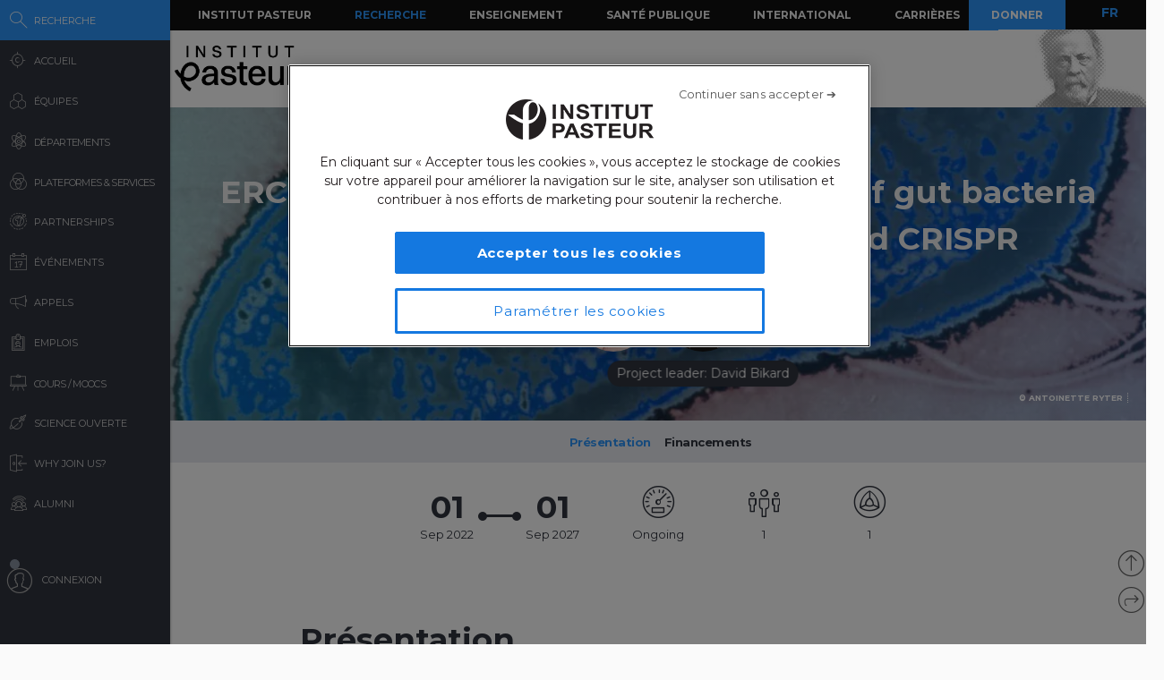

--- FILE ---
content_type: text/html; charset=UTF-8
request_url: https://research.pasteur.fr/ajax-related-content/?id=178413&n=6&pt=project
body_size: 1342
content:
<div id="main" class="site-main">

	<div id="primary" class="content-area no-side">
		<div id="content" class="site-content" role="main">
			

						
						
			
				<div id="related-container">
					
						
															
								<div class="related-wrap clear">
									<h3 class="related-title">
										Vous pourriez aussi être intéressé par									</h3>
	
									<ul>
																			<li>
											<a href="https://research.pasteur.fr/fr/project/oncobiomics-the-heterogenity-tumor-ecosystem/" rel="bookmark">
												<div class="thumb round  ">
	
																																																														<div class="thumbnail">
																																									<picture><source srcset="https://research.pasteur.fr/wp-content/uploads/2015/03/genetic-strand-9.25.14-150x150.jpg.webp 150w, https://research.pasteur.fr/wp-content/uploads/2015/03/genetic-strand-9.25.14-250x250.jpg.webp 250w, https://research.pasteur.fr/wp-content/uploads/2015/03/genetic-strand-9.25.14-50x50.jpg.webp 50w" sizes='auto, (max-width: 150px) 100vw, 150px' type="image/webp"><img width="150" height="150" src="https://research.pasteur.fr/wp-content/uploads/2015/03/genetic-strand-9.25.14-150x150.jpg" class="attachment-thumbnail size-thumbnail wp-post-image" alt="" decoding="async" loading="lazy" srcset="https://research.pasteur.fr/wp-content/uploads/2015/03/genetic-strand-9.25.14-150x150.jpg 150w, https://research.pasteur.fr/wp-content/uploads/2015/03/genetic-strand-9.25.14-250x250.jpg 250w, https://research.pasteur.fr/wp-content/uploads/2015/03/genetic-strand-9.25.14-50x50.jpg 50w" sizes="auto, (max-width: 150px) 100vw, 150px" data-eio="p" /></picture>																																																												</div>
																																																																																																					
														
																									</div>
	
												<div class="description">
	
													<div class="s1-title">Oncobiomics &#8211; THE (heterogenity tumor ecosystem)</div>
	
	
														
														<div class="s2-title">
																																																																																															Marc Monot																																																														</div>
	
																									</div>
											</a>
										</li>
	
																			<li>
											<a href="https://research.pasteur.fr/fr/project/ressources-for-good-practices-in-implementing-clinical-research-and-translational-research-on-human-samples-and-data/" rel="bookmark">
												<div class="thumb round  ">
	
																																																														<div class="thumbnail">
																																									<picture><source srcset="https://research.pasteur.fr/wp-content/uploads/2015/09/research.pasteur.fr_institutpasteur_36110-150x150.jpg.webp 150w, https://research.pasteur.fr/wp-content/uploads/2015/09/research.pasteur.fr_institutpasteur_36110-250x250.jpg.webp 250w, https://research.pasteur.fr/wp-content/uploads/2015/09/research.pasteur.fr_institutpasteur_36110-50x50.jpg.webp 50w" sizes='auto, (max-width: 150px) 100vw, 150px' type="image/webp"><img width="150" height="150" src="https://research.pasteur.fr/wp-content/uploads/2015/09/research.pasteur.fr_institutpasteur_36110-150x150.jpg" class="attachment-thumbnail size-thumbnail wp-post-image" alt="" decoding="async" loading="lazy" srcset="https://research.pasteur.fr/wp-content/uploads/2015/09/research.pasteur.fr_institutpasteur_36110-150x150.jpg 150w, https://research.pasteur.fr/wp-content/uploads/2015/09/research.pasteur.fr_institutpasteur_36110-250x250.jpg 250w, https://research.pasteur.fr/wp-content/uploads/2015/09/research.pasteur.fr_institutpasteur_36110-50x50.jpg 50w" sizes="auto, (max-width: 150px) 100vw, 150px" data-eio="p" /></picture>																																																												</div>
																																																																																																					
														
																									</div>
	
												<div class="description">
	
													<div class="s1-title">Ressources for good practices in implementing clinical research and translational research on human samples and data</div>
	
	
														
														<div class="s2-title">
																																																																																															Isabelle Cailleau																																																														</div>
	
																									</div>
											</a>
										</li>
	
																			<li>
											<a href="https://research.pasteur.fr/fr/project/rapid-european-covid-19-emergency-response-research-recover-project/" rel="bookmark">
												<div class="thumb round  ">
	
																																																														<div class="thumbnail">
																																									<img width="150" height="150" src="https://research.pasteur.fr/wp-content/uploads/2022/12/research_pasteur-pawel-czerwinski-f-rcfqp7ze4-unsplash-150x150.jpg" class="attachment-thumbnail size-thumbnail" alt="" decoding="async" loading="lazy" srcset="https://research.pasteur.fr/wp-content/uploads/2022/12/research_pasteur-pawel-czerwinski-f-rcfqp7ze4-unsplash-150x150.jpg 150w, https://research.pasteur.fr/wp-content/uploads/2022/12/research_pasteur-pawel-czerwinski-f-rcfqp7ze4-unsplash-50x50.jpg 50w, https://research.pasteur.fr/wp-content/uploads/2022/12/research_pasteur-pawel-czerwinski-f-rcfqp7ze4-unsplash-250x250.jpg 250w" sizes="auto, (max-width: 150px) 100vw, 150px" />																																																												</div>
																																																																																																					
														
																									</div>
	
												<div class="description">
	
													<div class="s1-title">Rapid European COVID-19 Emergency Response research (RECOVER project)</div>
	
	
														
														<div class="s2-title">
																																																																																															Tamara Giles-Vernick																																																														</div>
	
																									</div>
											</a>
										</li>
	
																			<li>
											<a href="https://research.pasteur.fr/fr/project/project-4/" rel="bookmark">
												<div class="thumb round  ">
	
																																																														<div class="thumbnail">
																																									<img width="150" height="150" src="https://research.pasteur.fr/wp-content/uploads/2022/12/research_pasteur-pawel-czerwinski-f-rcfqp7ze4-unsplash-150x150.jpg" class="attachment-thumbnail size-thumbnail" alt="" decoding="async" loading="lazy" srcset="https://research.pasteur.fr/wp-content/uploads/2022/12/research_pasteur-pawel-czerwinski-f-rcfqp7ze4-unsplash-150x150.jpg 150w, https://research.pasteur.fr/wp-content/uploads/2022/12/research_pasteur-pawel-czerwinski-f-rcfqp7ze4-unsplash-50x50.jpg 50w, https://research.pasteur.fr/wp-content/uploads/2022/12/research_pasteur-pawel-czerwinski-f-rcfqp7ze4-unsplash-250x250.jpg 250w" sizes="auto, (max-width: 150px) 100vw, 150px" />																																																												</div>
																																																																																																					
														
																									</div>
	
												<div class="description">
	
													<div class="s1-title">Project</div>
	
	
														
														<div class="s2-title">
																																																																																															Christelle Mazuet																																																														</div>
	
																									</div>
											</a>
										</li>
	
																			<li>
											<a href="https://research.pasteur.fr/fr/project/evomobil-erc-grant-agreement-no-340440-co-evolution-of-viruses-plasmids-and-cells-in-archaea-pattern-and-process/" rel="bookmark">
												<div class="thumb round  ">
	
																											<img width="150" height="150" src="https://research.pasteur.fr/wp-content/uploads/2016/04/research.pasteur.fr_logo-erc-1-150x150.jpg" class="attachment-thumbnail size-thumbnail wp-post-image" alt="" decoding="async" loading="lazy" srcset="https://research.pasteur.fr/wp-content/uploads/2016/04/research.pasteur.fr_logo-erc-1-150x150.jpg 150w, https://research.pasteur.fr/wp-content/uploads/2016/04/research.pasteur.fr_logo-erc-1-250x250.jpg 250w, https://research.pasteur.fr/wp-content/uploads/2016/04/research.pasteur.fr_logo-erc-1-50x50.jpg 50w" sizes="auto, (max-width: 150px) 100vw, 150px" />														
																									</div>
	
												<div class="description">
	
													<div class="s1-title">EVOMOBIL-ERC Grant Agreement no. 340440 Co-evolution of viruses, plasmids and cells in Archaea: pattern and process</div>
	
	
														
														<div class="s2-title">
																																																																																															Patrick Forterre																																																														</div>
	
																									</div>
											</a>
										</li>
	
																			<li>
											<a href="https://research.pasteur.fr/fr/project/hepatitis-c-virus/" rel="bookmark">
												<div class="thumb round  ">
	
																											<picture><source srcset="https://research.pasteur.fr/wp-content/uploads/2015/07/research.pasteur.fr_figura81-150x150.jpg.webp 150w, https://research.pasteur.fr/wp-content/uploads/2015/07/research.pasteur.fr_figura81-250x250.jpg.webp 250w, https://research.pasteur.fr/wp-content/uploads/2015/07/research.pasteur.fr_figura81-50x50.jpg.webp 50w" sizes='auto, (max-width: 150px) 100vw, 150px' type="image/webp"><img width="150" height="150" src="https://research.pasteur.fr/wp-content/uploads/2015/07/research.pasteur.fr_figura81-150x150.jpg" class="attachment-thumbnail size-thumbnail wp-post-image" alt="" decoding="async" loading="lazy" srcset="https://research.pasteur.fr/wp-content/uploads/2015/07/research.pasteur.fr_figura81-150x150.jpg 150w, https://research.pasteur.fr/wp-content/uploads/2015/07/research.pasteur.fr_figura81-250x250.jpg 250w, https://research.pasteur.fr/wp-content/uploads/2015/07/research.pasteur.fr_figura81-50x50.jpg 50w" sizes="auto, (max-width: 150px) 100vw, 150px" data-eio="p" /></picture>														
																									</div>
	
												<div class="description">
	
													<div class="s1-title">Hepatitis C virus</div>
	
	
														
														<div class="s2-title">
																																																																																															Félix A. Rey																																																														</div>
	
																									</div>
											</a>
										</li>
	
																		</ul>
								</div>
								
							
				</div>
					</div><!-- #content -->
	</div><!-- #primary -->
</div><!-- #main -->

<!--Cached using Nginx-Helper on 2026-01-20 07:39:12. It took 99 queries executed in 0.317 seconds.-->
<!--Visit http://wordpress.org/extend/plugins/nginx-helper/faq/ for more details-->

--- FILE ---
content_type: text/html; charset=UTF-8
request_url: https://research.pasteur.fr/ajax-related-content/?id=178413&n=6&pt=team
body_size: 1135
content:
<div id="main" class="site-main">

	<div id="primary" class="content-area no-side">
		<div id="content" class="site-content" role="main">
			

						
						
			
				<div id="related-container">
					
						
															
								<div class="related-wrap clear">
									<h3 class="related-title">
										Vous pourriez aussi être intéressé par									</h3>
	
									<ul>
																			<li>
											<a href="https://research.pasteur.fr/fr/team/insect-infection-immunity/" rel="bookmark">
												<div class="thumb round  ">
	
																																											<img width="150" height="150" src="https://research.pasteur.fr/wp-content/uploads/2022/12/research_pasteur-pawel-czerwinski-f-rcfqp7ze4-unsplash-150x150.jpg" class="attachment-thumbnail size-thumbnail" alt="" decoding="async" loading="lazy" srcset="https://research.pasteur.fr/wp-content/uploads/2022/12/research_pasteur-pawel-czerwinski-f-rcfqp7ze4-unsplash-150x150.jpg 150w, https://research.pasteur.fr/wp-content/uploads/2022/12/research_pasteur-pawel-czerwinski-f-rcfqp7ze4-unsplash-50x50.jpg 50w, https://research.pasteur.fr/wp-content/uploads/2022/12/research_pasteur-pawel-czerwinski-f-rcfqp7ze4-unsplash-250x250.jpg 250w" sizes="auto, (max-width: 150px) 100vw, 150px" />															
														
																									</div>
	
												<div class="description">
	
													<div class="s1-title">Immunité et Infection des Insectes</div>
	
	
														
														<div class="s2-title">
																																																																																															Sarah Merkling																																																														</div>
	
																									</div>
											</a>
										</li>
	
																			<li>
											<a href="https://research.pasteur.fr/fr/team/dynamics-of-host-pathogen-interactions/" rel="bookmark">
												<div class="thumb round  ">
	
																											<picture><source srcset="https://research.pasteur.fr/wp-content/uploads/2015/06/research.pasteur.fr_453295a-f1.2-150x150.jpg.webp 150w, https://research.pasteur.fr/wp-content/uploads/2015/06/research.pasteur.fr_453295a-f1.2-250x250.jpg.webp 250w, https://research.pasteur.fr/wp-content/uploads/2015/06/research.pasteur.fr_453295a-f1.2-50x50.jpg.webp 50w" sizes='auto, (max-width: 150px) 100vw, 150px' type="image/webp"><img width="150" height="150" src="https://research.pasteur.fr/wp-content/uploads/2015/06/research.pasteur.fr_453295a-f1.2-150x150.jpg" class="attachment-thumbnail size-thumbnail wp-post-image" alt="" decoding="async" loading="lazy" srcset="https://research.pasteur.fr/wp-content/uploads/2015/06/research.pasteur.fr_453295a-f1.2-150x150.jpg 150w, https://research.pasteur.fr/wp-content/uploads/2015/06/research.pasteur.fr_453295a-f1.2-250x250.jpg 250w, https://research.pasteur.fr/wp-content/uploads/2015/06/research.pasteur.fr_453295a-f1.2-50x50.jpg 50w" sizes="auto, (max-width: 150px) 100vw, 150px" data-eio="p" /></picture>														
																									</div>
	
												<div class="description">
	
													<div class="s1-title">Dynamique des interactions hôte-pathogène</div>
	
	
														
														<div class="s2-title">
																																																																																															Jost Enninga																																																														</div>
	
																									</div>
											</a>
										</li>
	
																			<li>
											<a href="https://research.pasteur.fr/fr/team/structural-molecular-biology-and-infectious-process/" rel="bookmark">
												<div class="thumb round  ">
	
																																											<img width="150" height="150" src="https://research.pasteur.fr/wp-content/uploads/2022/12/research_pasteur-pawel-czerwinski-f-rcfqp7ze4-unsplash-150x150.jpg" class="attachment-thumbnail size-thumbnail" alt="" decoding="async" loading="lazy" srcset="https://research.pasteur.fr/wp-content/uploads/2022/12/research_pasteur-pawel-czerwinski-f-rcfqp7ze4-unsplash-150x150.jpg 150w, https://research.pasteur.fr/wp-content/uploads/2022/12/research_pasteur-pawel-czerwinski-f-rcfqp7ze4-unsplash-50x50.jpg 50w, https://research.pasteur.fr/wp-content/uploads/2022/12/research_pasteur-pawel-czerwinski-f-rcfqp7ze4-unsplash-250x250.jpg 250w" sizes="auto, (max-width: 150px) 100vw, 150px" />															
														
																									</div>
	
												<div class="description">
	
													<div class="s1-title">UMR3528 &#8211; Biologie Moléculaire Structurale et Processus Infectieux</div>
	
	
														
														<div class="s2-title">
																																																																																															Marc Delarue																																																														</div>
	
																									</div>
											</a>
										</li>
	
																			<li>
											<a href="https://research.pasteur.fr/fr/team/developmental-and-stem-cell-biology/" rel="bookmark">
												<div class="thumb round  ">
	
																																											<img width="150" height="150" src="https://research.pasteur.fr/wp-content/uploads/2022/12/research_pasteur-pawel-czerwinski-f-rcfqp7ze4-unsplash-150x150.jpg" class="attachment-thumbnail size-thumbnail" alt="" decoding="async" loading="lazy" srcset="https://research.pasteur.fr/wp-content/uploads/2022/12/research_pasteur-pawel-czerwinski-f-rcfqp7ze4-unsplash-150x150.jpg 150w, https://research.pasteur.fr/wp-content/uploads/2022/12/research_pasteur-pawel-czerwinski-f-rcfqp7ze4-unsplash-50x50.jpg 50w, https://research.pasteur.fr/wp-content/uploads/2022/12/research_pasteur-pawel-czerwinski-f-rcfqp7ze4-unsplash-250x250.jpg 250w" sizes="auto, (max-width: 150px) 100vw, 150px" />															
														
																									</div>
	
												<div class="description">
	
													<div class="s1-title">UMR3738 &#8211; Developmental and Stem Cell BiologyBiologie du Développement et Cellules Souches</div>
	
	
														
														<div class="s2-title">
																																																																																															Laure Bally-Cuif																																																														</div>
	
																									</div>
											</a>
										</li>
	
																			<li>
											<a href="https://research.pasteur.fr/fr/team/immunoregulation/" rel="bookmark">
												<div class="thumb round  ">
	
																											<picture><source srcset="https://research.pasteur.fr/wp-content/uploads/2015/05/research.pasteur.fr_immunoregulation-150x150.jpg.webp 150w, https://research.pasteur.fr/wp-content/uploads/2015/05/research.pasteur.fr_immunoregulation-250x250.jpg.webp 250w, https://research.pasteur.fr/wp-content/uploads/2015/05/research.pasteur.fr_immunoregulation-50x50.jpg.webp 50w" sizes='auto, (max-width: 150px) 100vw, 150px' type="image/webp"><img width="150" height="150" src="https://research.pasteur.fr/wp-content/uploads/2015/05/research.pasteur.fr_immunoregulation-150x150.jpg" class="attachment-thumbnail size-thumbnail wp-post-image" alt="" decoding="async" loading="lazy" srcset="https://research.pasteur.fr/wp-content/uploads/2015/05/research.pasteur.fr_immunoregulation-150x150.jpg 150w, https://research.pasteur.fr/wp-content/uploads/2015/05/research.pasteur.fr_immunoregulation-250x250.jpg 250w, https://research.pasteur.fr/wp-content/uploads/2015/05/research.pasteur.fr_immunoregulation-50x50.jpg 50w" sizes="auto, (max-width: 150px) 100vw, 150px" data-eio="p" /></picture>														
																									</div>
	
												<div class="description">
	
													<div class="s1-title">Immunorégulation</div>
	
	
														
														<div class="s2-title">
																																																																																															Lars Rogge																																																														</div>
	
																									</div>
											</a>
										</li>
	
																			<li>
											<a href="https://research.pasteur.fr/fr/team/it-infrastructure-and-engineering-for-science/" rel="bookmark">
												<div class="thumb round  ">
	
																																											<img width="150" height="150" src="https://research.pasteur.fr/wp-content/uploads/2022/12/research_pasteur-pawel-czerwinski-f-rcfqp7ze4-unsplash-150x150.jpg" class="attachment-thumbnail size-thumbnail" alt="" decoding="async" loading="lazy" srcset="https://research.pasteur.fr/wp-content/uploads/2022/12/research_pasteur-pawel-czerwinski-f-rcfqp7ze4-unsplash-150x150.jpg 150w, https://research.pasteur.fr/wp-content/uploads/2022/12/research_pasteur-pawel-czerwinski-f-rcfqp7ze4-unsplash-50x50.jpg 50w, https://research.pasteur.fr/wp-content/uploads/2022/12/research_pasteur-pawel-czerwinski-f-rcfqp7ze4-unsplash-250x250.jpg 250w" sizes="auto, (max-width: 150px) 100vw, 150px" />															
														
																									</div>
	
												<div class="description">
	
													<div class="s1-title">Infrastructure et Ingénierie scientifique</div>
	
	
														
														<div class="s2-title">
																																																																																															Youssef Ghorbal																																																														</div>
	
																									</div>
											</a>
										</li>
	
																		</ul>
								</div>
								
							
				</div>
					</div><!-- #content -->
	</div><!-- #primary -->
</div><!-- #main -->

<!--Cached using Nginx-Helper on 2026-01-20 07:39:12. It took 85 queries executed in 0.345 seconds.-->
<!--Visit http://wordpress.org/extend/plugins/nginx-helper/faq/ for more details-->

--- FILE ---
content_type: text/html; charset=UTF-8
request_url: https://research.pasteur.fr/ajax-related-content/?id=178413&n=6&pt=member
body_size: 1077
content:
<div id="main" class="site-main">

	<div id="primary" class="content-area no-side">
		<div id="content" class="site-content" role="main">
			

						
						
			
				<div id="related-container">
					
						
															
								<div class="related-wrap clear">
									<h3 class="related-title">
										Vous pourriez aussi être intéressé par									</h3>
	
									<ul>
																			<li>
											<a href="https://research.pasteur.fr/fr/member/marie-saglio/" rel="bookmark">
												<div class="thumb round member member-thumb ">
	
																											<picture><source srcset="https://research.pasteur.fr/wp-content/uploads/2024/01/research_pasteur-enmarie-saglio-marie-saglio-150x150.png.webp 150w, https://research.pasteur.fr/wp-content/uploads/2024/01/research_pasteur-enmarie-saglio-marie-saglio-300x297.png.webp 300w, https://research.pasteur.fr/wp-content/uploads/2024/01/research_pasteur-enmarie-saglio-marie-saglio-50x50.png.webp 50w, https://research.pasteur.fr/wp-content/uploads/2024/01/research_pasteur-enmarie-saglio-marie-saglio-250x250.png.webp 250w" sizes='auto, (max-width: 150px) 100vw, 150px' type="image/webp"><img width="150" height="150" src="https://research.pasteur.fr/wp-content/uploads/2024/01/research_pasteur-enmarie-saglio-marie-saglio-150x150.png" class="attachment-thumbnail size-thumbnail wp-post-image" alt="" decoding="async" loading="lazy" srcset="https://research.pasteur.fr/wp-content/uploads/2024/01/research_pasteur-enmarie-saglio-marie-saglio-150x150.png 150w, https://research.pasteur.fr/wp-content/uploads/2024/01/research_pasteur-enmarie-saglio-marie-saglio-300x297.png 300w, https://research.pasteur.fr/wp-content/uploads/2024/01/research_pasteur-enmarie-saglio-marie-saglio-50x50.png 50w, https://research.pasteur.fr/wp-content/uploads/2024/01/research_pasteur-enmarie-saglio-marie-saglio-250x250.png 250w" sizes="auto, (max-width: 150px) 100vw, 150px" data-eio="p" /></picture>														
																									</div>
	
												<div class="description">
	
													<div class="s1-title">Marie Saglio</div>
	
	
														
															<div class="s2-title">
																Post-doctorant(e)															</div>
	
																									</div>
											</a>
										</li>
	
																			<li>
											<a href="https://research.pasteur.fr/fr/member/merce-guzman-vendrell/" rel="bookmark">
												<div class="thumb round member member-thumb ">
	
																											<img width="150" height="150" src="https://research.pasteur.fr/wp-content/uploads/2023/09/research_pasteur-enmerce-guzman-vendrellfrmerce-guzman-vendrell-mgv-150x150.jpg" class="attachment-thumbnail size-thumbnail wp-post-image" alt="" decoding="async" loading="lazy" srcset="https://research.pasteur.fr/wp-content/uploads/2023/09/research_pasteur-enmerce-guzman-vendrellfrmerce-guzman-vendrell-mgv-150x150.jpg 150w, https://research.pasteur.fr/wp-content/uploads/2023/09/research_pasteur-enmerce-guzman-vendrellfrmerce-guzman-vendrell-mgv-300x300.jpg 300w, https://research.pasteur.fr/wp-content/uploads/2023/09/research_pasteur-enmerce-guzman-vendrellfrmerce-guzman-vendrell-mgv-50x50.jpg 50w, https://research.pasteur.fr/wp-content/uploads/2023/09/research_pasteur-enmerce-guzman-vendrellfrmerce-guzman-vendrell-mgv-250x250.jpg 250w, https://research.pasteur.fr/wp-content/uploads/2023/09/research_pasteur-enmerce-guzman-vendrellfrmerce-guzman-vendrell-mgv.jpg 718w" sizes="auto, (max-width: 150px) 100vw, 150px" />														
																									</div>
	
												<div class="description">
	
													<div class="s1-title">Mercè Guzman Vendrell</div>
	
	
														
															<div class="s2-title">
																Chef(fe) de Projet															</div>
	
																									</div>
											</a>
										</li>
	
																			<li>
											<a href="https://research.pasteur.fr/fr/member/cristina-di-silvestre/" rel="bookmark">
												<div class="thumb round member member-thumb ">
	
																											<img width="150" height="150" src="https://research.pasteur.fr/wp-content/uploads/2021/10/research_pasteur-cristina-di-silvestre-cristina-150x150.jpg" class="attachment-thumbnail size-thumbnail wp-post-image" alt="" decoding="async" loading="lazy" srcset="https://research.pasteur.fr/wp-content/uploads/2021/10/research_pasteur-cristina-di-silvestre-cristina-150x150.jpg 150w, https://research.pasteur.fr/wp-content/uploads/2021/10/research_pasteur-cristina-di-silvestre-cristina-50x50.jpg 50w, https://research.pasteur.fr/wp-content/uploads/2021/10/research_pasteur-cristina-di-silvestre-cristina-250x250.jpg 250w" sizes="auto, (max-width: 150px) 100vw, 150px" />														
																									</div>
	
												<div class="description">
	
													<div class="s1-title">Cristina Di Silvestre</div>
	
	
														
															<div class="s2-title">
																Etudiant(e) en thèse															</div>
	
																									</div>
											</a>
										</li>
	
																			<li>
											<a href="https://research.pasteur.fr/fr/member/yu-ieda/" rel="bookmark">
												<div class="thumb round member member-thumb ">
	
																											<img width="150" height="150" src="https://research.pasteur.fr/wp-content/uploads/2019/12/research_pasteur-yu-ieda-yu-ieda-2021-2-150x150.jpg" class="attachment-thumbnail size-thumbnail wp-post-image" alt="" decoding="async" loading="lazy" srcset="https://research.pasteur.fr/wp-content/uploads/2019/12/research_pasteur-yu-ieda-yu-ieda-2021-2-150x150.jpg 150w, https://research.pasteur.fr/wp-content/uploads/2019/12/research_pasteur-yu-ieda-yu-ieda-2021-2-50x50.jpg 50w, https://research.pasteur.fr/wp-content/uploads/2019/12/research_pasteur-yu-ieda-yu-ieda-2021-2-250x250.jpg 250w" sizes="auto, (max-width: 150px) 100vw, 150px" />														
																									</div>
	
												<div class="description">
	
													<div class="s1-title">Yu Ieda</div>
	
	
														
															<div class="s2-title">
																Etudiant(e) en thèse															</div>
	
																									</div>
											</a>
										</li>
	
																			<li>
											<a href="https://research.pasteur.fr/fr/member/maelle-mellano/" rel="bookmark">
												<div class="thumb round member member-thumb ">
	
																											<picture><source srcset="https://research.pasteur.fr/wp-content/uploads/2025/12/research_pasteur-maelle-mellano-maelle-150x150.jpg.webp 150w, https://research.pasteur.fr/wp-content/uploads/2025/12/research_pasteur-maelle-mellano-maelle-50x50.jpg.webp 50w, https://research.pasteur.fr/wp-content/uploads/2025/12/research_pasteur-maelle-mellano-maelle-400x400.jpg.webp 400w" sizes='auto, (max-width: 150px) 100vw, 150px' type="image/webp"><img width="150" height="150" src="https://research.pasteur.fr/wp-content/uploads/2025/12/research_pasteur-maelle-mellano-maelle-150x150.jpg" class="attachment-thumbnail size-thumbnail wp-post-image" alt="" decoding="async" loading="lazy" srcset="https://research.pasteur.fr/wp-content/uploads/2025/12/research_pasteur-maelle-mellano-maelle-150x150.jpg 150w, https://research.pasteur.fr/wp-content/uploads/2025/12/research_pasteur-maelle-mellano-maelle-50x50.jpg 50w, https://research.pasteur.fr/wp-content/uploads/2025/12/research_pasteur-maelle-mellano-maelle-400x400.jpg 400w" sizes="auto, (max-width: 150px) 100vw, 150px" data-eio="p" /></picture>														
																									</div>
	
												<div class="description">
	
													<div class="s1-title">Maëlle Mellano</div>
	
	
														
															<div class="s2-title">
																Ingénieur(e) de Recherche															</div>
	
																									</div>
											</a>
										</li>
	
																			<li>
											<a href="https://research.pasteur.fr/fr/member/amandine-maire/" rel="bookmark">
												<div class="thumb round member member-thumb ">
	
																											<img width="150" height="150" src="https://research.pasteur.fr/wp-content/uploads/2021/01/research_pasteur-enamandine-maireframandine-photo-amandine-maire-150x150.jpg" class="attachment-thumbnail size-thumbnail wp-post-image" alt="" decoding="async" loading="lazy" srcset="https://research.pasteur.fr/wp-content/uploads/2021/01/research_pasteur-enamandine-maireframandine-photo-amandine-maire-150x150.jpg 150w, https://research.pasteur.fr/wp-content/uploads/2021/01/research_pasteur-enamandine-maireframandine-photo-amandine-maire-300x300.jpg 300w, https://research.pasteur.fr/wp-content/uploads/2021/01/research_pasteur-enamandine-maireframandine-photo-amandine-maire.jpg 1024w, https://research.pasteur.fr/wp-content/uploads/2021/01/research_pasteur-enamandine-maireframandine-photo-amandine-maire-768x768.jpg 768w, https://research.pasteur.fr/wp-content/uploads/2021/01/research_pasteur-enamandine-maireframandine-photo-amandine-maire-50x50.jpg 50w, https://research.pasteur.fr/wp-content/uploads/2021/01/research_pasteur-enamandine-maireframandine-photo-amandine-maire-250x250.jpg 250w" sizes="auto, (max-width: 150px) 100vw, 150px" />														
																									</div>
	
												<div class="description">
	
													<div class="s1-title">Amandine Maire</div>
	
	
														
															<div class="s2-title">
																Etudiant(e) en thèse															</div>
	
																									</div>
											</a>
										</li>
	
																		</ul>
								</div>
								
							
				</div>
					</div><!-- #content -->
	</div><!-- #primary -->
</div><!-- #main -->

<!--Cached using Nginx-Helper on 2026-01-20 07:39:12. It took 82 queries executed in 0.463 seconds.-->
<!--Visit http://wordpress.org/extend/plugins/nginx-helper/faq/ for more details-->

--- FILE ---
content_type: application/javascript
request_url: https://research.pasteur.fr/wp-content/themes/biologyx2/js/sigma/src/captors/sigma.captors.touch.js?_=1768891151302
body_size: 2374
content:
;(function(undefined) {
  'use strict';

  if (typeof sigma === 'undefined')
    throw 'sigma is not declared';

  // Initialize packages:
  sigma.utils.pkg('sigma.captors');

  /**
   * The user inputs default captor. It deals with mouse events, keyboards
   * events and touch events.
   *
   * @param  {DOMElement}   target   The DOM element where the listeners will be
   *                                 bound.
   * @param  {camera}       camera   The camera related to the target.
   * @param  {configurable} settings The settings function.
   * @return {sigma.captor}          The fresh new captor instance.
   */
  sigma.captors.touch = function(target, camera, settings) {
    var _self = this,
        _target = target,
        _camera = camera,
        _settings = settings,

        // CAMERA MANAGEMENT:
        // ******************
        // The camera position when the user starts dragging:
        _startCameraX,
        _startCameraY,
        _startCameraAngle,
        _startCameraRatio,

        // The latest stage position:
        _lastCameraX,
        _lastCameraY,
        _lastCameraAngle,
        _lastCameraRatio,

        // TOUCH MANAGEMENT:
        // *****************
        // Touches that are down:
        _downTouches = [],

        _startTouchX0,
        _startTouchY0,
        _startTouchX1,
        _startTouchY1,
        _startTouchAngle,
        _startTouchDistance,

        _touchMode,

        _isMoving,
        _doubleTap,
        _movingTimeoutId;

    sigma.classes.dispatcher.extend(this);

    sigma.utils.doubleClick(_target, 'touchstart', _doubleTapHandler);
    _target.addEventListener('touchstart', _handleStart, false);
    _target.addEventListener('touchend', _handleLeave, false);
    _target.addEventListener('touchcancel', _handleLeave, false);
    _target.addEventListener('touchleave', _handleLeave, false);
    _target.addEventListener('touchmove', _handleMove, false);

    function position(e) {
      var offset = sigma.utils.getOffset(_target);

      return {
        x: e.pageX - offset.left,
        y: e.pageY - offset.top
      };
    }

    /**
     * This method unbinds every handlers that makes the captor work.
     */
    this.kill = function() {
      sigma.utils.unbindDoubleClick(_target, 'touchstart');
      _target.addEventListener('touchstart', _handleStart);
      _target.addEventListener('touchend', _handleLeave);
      _target.addEventListener('touchcancel', _handleLeave);
      _target.addEventListener('touchleave', _handleLeave);
      _target.addEventListener('touchmove', _handleMove);
    };

    // TOUCH EVENTS:
    // *************
    /**
     * The handler listening to the 'touchstart' event. It will set the touch
     * mode ("_touchMode") and start observing the user touch moves.
     *
     * @param {event} e A touch event.
     */
    function _handleStart(e) {
      if (_settings('touchEnabled')) {
        var x0,
            x1,
            y0,
            y1,
            pos0,
            pos1;

        _downTouches = e.touches;

        switch (_downTouches.length) {
          case 1:
            _camera.isMoving = true;
            _touchMode = 1;

            _startCameraX = _camera.x;
            _startCameraY = _camera.y;

            _lastCameraX = _camera.x;
            _lastCameraY = _camera.y;

            pos0 = position(_downTouches[0]);
            _startTouchX0 = pos0.x;
            _startTouchY0 = pos0.y;

            break;
          case 2:
            _camera.isMoving = true;
            _touchMode = 2;

            pos0 = position(_downTouches[0]);
            pos1 = position(_downTouches[1]);
            x0 = pos0.x;
            y0 = pos0.y;
            x1 = pos1.x;
            y1 = pos1.y;

            _lastCameraX = _camera.x;
            _lastCameraY = _camera.y;

            _startCameraAngle = _camera.angle;
            _startCameraRatio = _camera.ratio;

            _startCameraX = _camera.x;
            _startCameraY = _camera.y;

            _startTouchX0 = x0;
            _startTouchY0 = y0;
            _startTouchX1 = x1;
            _startTouchY1 = y1;

            _startTouchAngle = Math.atan2(
              _startTouchY1 - _startTouchY0,
              _startTouchX1 - _startTouchX0
            );
            _startTouchDistance = Math.sqrt(
              (_startTouchY1 - _startTouchY0) *
                (_startTouchY1 - _startTouchY0) +
              (_startTouchX1 - _startTouchX0) *
                (_startTouchX1 - _startTouchX0)
            );

            e.preventDefault();
            return false;
        }
      }
    }

    /**
     * The handler listening to the 'touchend', 'touchcancel' and 'touchleave'
     * event. It will update the touch mode if there are still at least one
     * finger, and stop dragging else.
     *
     * @param {event} e A touch event.
     */
    function _handleLeave(e) {
      if (_settings('touchEnabled')) {
        _downTouches = e.touches;
        var inertiaRatio = _settings('touchInertiaRatio');

        if (_movingTimeoutId) {
          _isMoving = false;
          clearTimeout(_movingTimeoutId);
        }

        switch (_touchMode) {
          case 2:
            if (e.touches.length === 1) {
              _handleStart(e);

              e.preventDefault();
              break;
            }
            /* falls through */
          case 1:
            _camera.isMoving = false;
            _self.dispatchEvent('stopDrag');

            if (_isMoving) {
              _doubleTap = false;
              sigma.misc.animation.camera(
                _camera,
                {
                  x: _camera.x +
                    inertiaRatio * (_camera.x - _lastCameraX),
                  y: _camera.y +
                    inertiaRatio * (_camera.y - _lastCameraY)
                },
                {
                  easing: 'quadraticOut',
                  duration: _settings('touchInertiaDuration')
                }
              );
            }

            _isMoving = false;
            _touchMode = 0;
            break;
        }
      }
    }

    /**
     * The handler listening to the 'touchmove' event. It will effectively drag
     * the graph, and eventually zooms and turn it if the user is using two
     * fingers.
     *
     * @param {event} e A touch event.
     */
    function _handleMove(e) {
      if (!_doubleTap && _settings('touchEnabled')) {
        var x0,
            x1,
            y0,
            y1,
            cos,
            sin,
            end,
            pos0,
            pos1,
            diff,
            start,
            dAngle,
            dRatio,
            newStageX,
            newStageY,
            newStageRatio,
            newStageAngle;

        _downTouches = e.touches;
        _isMoving = true;

        if (_movingTimeoutId)
          clearTimeout(_movingTimeoutId);

        _movingTimeoutId = setTimeout(function() {
          _isMoving = false;
        }, _settings('dragTimeout'));

        switch (_touchMode) {
          case 1:
            pos0 = position(_downTouches[0]);
            x0 = pos0.x;
            y0 = pos0.y;

            diff = _camera.cameraPosition(
              x0 - _startTouchX0,
              y0 - _startTouchY0,
              true
            );

            newStageX = _startCameraX - diff.x;
            newStageY = _startCameraY - diff.y;

            if (newStageX !== _camera.x || newStageY !== _camera.y) {
              _lastCameraX = _camera.x;
              _lastCameraY = _camera.y;

              _camera.goTo({
                x: newStageX,
                y: newStageY
              });

              _self.dispatchEvent('mousemove',
                sigma.utils.mouseCoords(e, pos0.x, pos0.y));

              _self.dispatchEvent('drag');
            }
            break;
          case 2:
            pos0 = position(_downTouches[0]);
            pos1 = position(_downTouches[1]);
            x0 = pos0.x;
            y0 = pos0.y;
            x1 = pos1.x;
            y1 = pos1.y;

            start = _camera.cameraPosition(
              (_startTouchX0 + _startTouchX1) / 2 -
                sigma.utils.getCenter(e).x,
              (_startTouchY0 + _startTouchY1) / 2 -
                sigma.utils.getCenter(e).y,
              true
            );
            end = _camera.cameraPosition(
              (x0 + x1) / 2 - sigma.utils.getCenter(e).x,
              (y0 + y1) / 2 - sigma.utils.getCenter(e).y,
              true
            );

            dAngle = Math.atan2(y1 - y0, x1 - x0) - _startTouchAngle;
            dRatio = Math.sqrt(
              (y1 - y0) * (y1 - y0) + (x1 - x0) * (x1 - x0)
            ) / _startTouchDistance;

            // Translation:
            x0 = start.x;
            y0 = start.y;

            // Homothetic transformation:
            newStageRatio = _startCameraRatio / dRatio;
            x0 = x0 * dRatio;
            y0 = y0 * dRatio;

            // Rotation:
            newStageAngle = _startCameraAngle - dAngle;
            cos = Math.cos(-dAngle);
            sin = Math.sin(-dAngle);
            x1 = x0 * cos + y0 * sin;
            y1 = y0 * cos - x0 * sin;
            x0 = x1;
            y0 = y1;

            // Finalize:
            newStageX = x0 - end.x + _startCameraX;
            newStageY = y0 - end.y + _startCameraY;

            if (
              newStageRatio !== _camera.ratio ||
              newStageAngle !== _camera.angle ||
              newStageX !== _camera.x ||
              newStageY !== _camera.y
            ) {
              _lastCameraX = _camera.x;
              _lastCameraY = _camera.y;
              _lastCameraAngle = _camera.angle;
              _lastCameraRatio = _camera.ratio;

              _camera.goTo({
                x: newStageX,
                y: newStageY,
                angle: newStageAngle,
                ratio: newStageRatio
              });

              _self.dispatchEvent('drag');
            }

            break;
        }

        e.preventDefault();
        return false;
      }
    }

    /**
     * The handler listening to the double tap custom event. It will
     * basically zoom into the graph.
     *
     * @param {event} e A touch event.
     */
    function _doubleTapHandler(e) {
      var pos,
          ratio,
          animation;

      if (e.touches && e.touches.length === 1 && _settings('touchEnabled')) {
        _doubleTap = true;

        ratio = 1 / _settings('doubleClickZoomingRatio');

        pos = position(e.touches[0]);
        _self.dispatchEvent('doubleclick',
          sigma.utils.mouseCoords(e, pos.x, pos.y));

        if (_settings('doubleClickEnabled')) {
          pos = _camera.cameraPosition(
            pos.x - sigma.utils.getCenter(e).x,
            pos.y - sigma.utils.getCenter(e).y,
            true
          );

          animation = {
            duration: _settings('doubleClickZoomDuration'),
            onComplete: function() {
              _doubleTap = false;
            }
          };

          sigma.utils.zoomTo(_camera, pos.x, pos.y, ratio, animation);
        }

        if (e.preventDefault)
          e.preventDefault();
        else
          e.returnValue = false;

        e.stopPropagation();
        return false;
      }
    }
  };
}).call(this);
